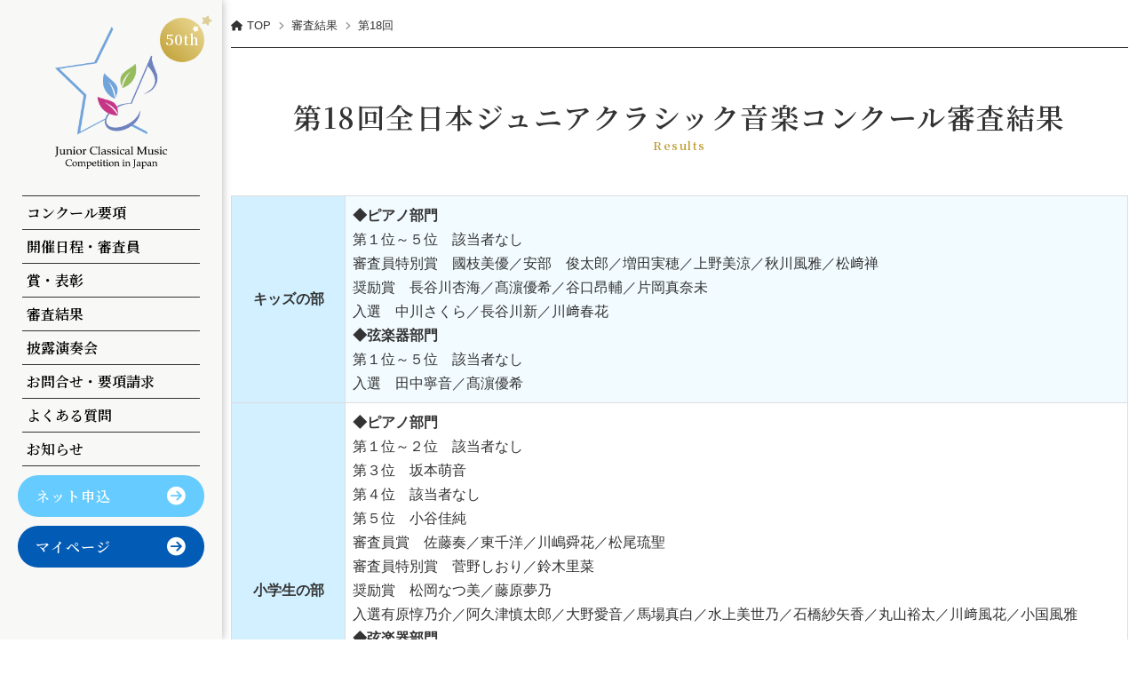

--- FILE ---
content_type: text/html
request_url: https://www.tiaa-jp.com/jcmcj/result/18th.html
body_size: 5512
content:
<!doctype html>
<html lang="ja"><!-- InstanceBegin template="/Templates/jcmcj_tem.dwt" codeOutsideHTMLIsLocked="false" -->
	<!-- InstanceBeginEditable name="hog" -->
<head>
<!-- InstanceEndEditable -->
	<!-- Global site tag (gtag.js) - Google Analytics -->
	<script async src="https://www.googletagmanager.com/gtag/js?id=UA-96334605-1"></script>
	<script>
		window.dataLayer = window.dataLayer || [];
		function gtag(){dataLayer.push(arguments);}
		gtag('js', new Date());
		
		gtag('config', 'UA-96334605-1');
		gtag('config', 'AW-17530705311');
	</script>
	<meta charset="utf-8">
	<!-- InstanceBeginEditable name="doctitle" -->
<title>第18回審査結果｜全日本ジュニアクラシック音楽コンクール Junior Classical Music Competition in Japan</title>
<!-- InstanceEndEditable -->
	
	<!-- InstanceBeginEditable name="head" -->
<meta name="description" content="第18回全日本ジュニアクラシック音楽コンクール審査結果">
<meta name="keywords" content="全日本ジュニアクラシック音楽コンクール,審査結果,第18回">
<!-- InstanceEndEditable -->

	<meta name="viewport" content="width=device-width,initial-scale=1.0">
	<meta name="copyright" content="Copyright:Tokyo International Association of Artists">
	<meta name="format-detection" content="telephone=no">
	<link rel="stylesheet" href="https://fonts.googleapis.com/css?family=Noto+Serif+JP:600&display=swap">
	<link rel="icon" href="https://www.tiaa-jp.com/images/favicon.ico">
	<link rel="apple-touch-icon" href="https://www.tiaa-jp.com/images/apple-touch-icon.png">
	<link rel="stylesheet" href="../../css/reset.css" media="screen, print">
	<link rel="stylesheet" href="../../css/jcmcj2019.css?2025929" media="screen, print">
	<link rel="stylesheet" href="https://cdnjs.cloudflare.com/ajax/libs/font-awesome/6.7.2/css/all.min.css" media="screen, print">
	<script src="../../js/jquery-1.11.1.min.js"></script>
	<script src="../../js/comp.js"></script>
	<!-- InstanceBeginEditable name="sc" -->
<!-- InstanceEndEditable -->
</head>

<body>
<div id="wrapper">
	<div id="side_con">
		<a href="../../jcmcj/"><h1>全日本ジュニアクラシック音楽コンクール</h1></a>
		<div class="num_box">50th</div>
		<nav>
			<ul>
			<li><a href="../about/">コンクール要項</a>
				<div class="drop">
					<ul>
						<li><a href="../about/">コンクールについて</a></li>
						<li><a href="../category/">部・部門</a></li>
						<li><a href="../repertoire/">演奏曲</a></li>
						<li><a href="../regulation/">審査方法</a></li>
						<li><a href="../application/">申込方法・参加料</a></li>
						<li><a href="../notes/">注意事項</a></li>
						<li><a href="../change/">曲目変更</a></li>
					</ul>
				</div>
			</li>
			<li><a href="../schedule/">開催日程・審査員</a>
				<div class="drop">
					<ul>
						<li><a href="../schedule/">予選</a></li>
						<li><a href="../schedule/semifinal.html">本選</a></li>
						<li><a href="../schedule/final.html">全国大会</a></li>
					</ul>
				</div>
			</li>
	
			<li><a href="../prize/">賞・表彰</a></li>
			<li><a href="../result/">審査結果</a>
				<div class="drop">
					<ul>
						<li><a href="49/">第49回</a></li>
						<li><a href="48/">第48回</a></li>
						<li><a href="../result/">一覧</a></li>
					</ul>
				</div>
			</li>
			<li><a href="../concert/">披露演奏会</a>
				<div class="drop">
					<ul>
						<li><a href="../concert/48/">第48回</a></li>
						<li><a href="../concert/47/">第47回</a></li>
						<li><a href="../concert/">一覧</a></li>
					</ul>
				</div>
			</li>
			<li><a href="../inquiry/">お問合せ・要項請求</a></li>
			<li><a href="../faq/">よくある質問</a></li>
			<li><a href="../news/">お知らせ</a></li>
			</ul>
		</nav>
		<a class="btn" href="../application/#entry">ネット申込</a>
		<a class="btn mp_btn" href="https://event.tiaa-jp.com/" target="_blank">マイページ</a>
	</div>
	

	<div id="main_con">
		<header id="sp_top">
			<div class="inner cf">
				<a href="../../jcmcj/"><h1>第50回<br>全日本ジュニアクラシック<br>音楽コンクール</h1></a>
				<a href="" id="panel-btn"><span id="panel-btn-icon"></span></a>
			</div>
			<nav>
				<ul>
					<li><a href="../about/">コンクールについて</a></li><li><a href="../category/">部・部門</a></li>
					<li><a href="../repertoire/">演奏曲</a></li><li><a href="../regulation/">審査方法</a></li>
					<li><a href="../application/">申込方法・参加料</a></li><li><a href="../notes/">注意事項</a></li>
					<li><a href="../change/">曲目変更</a></li><li><a href="../schedule/">予選日程審査員</a></li>
					<li><a href="../schedule/semifinal.html">本選日程審査員</a></li><li><a href="../schedule/final.html">全国大会日程審査員</a></li>
					<li><a href="../prize/">賞・表彰</a></li><li><a href="../result/">審査結果</a></li>
					<li><a href="../concert/">披露演奏会</a></li><li><a href="../news/">お知らせ</a></li>
					<li><a href="../inquiry/">お問合せ・要項請求</a></li><li><a href="../faq/">よくある質問</a></li>
				</ul>
				<div>
				<a class="btn" href="../application/#entry">ネット申込</a>
				<a class="btn mp_btn" href="https://event.tiaa-jp.com/" target="_blank">マイページ</a>
				</div>
			</nav>
		</header>


<!-- InstanceBeginEditable name="contents" -->
		<div class="inner">
			<nav class="pan">
				<ul class="cf">
					<li><a href="../">TOP</a></li>
					<li><a href="./">審査結果</a></li>
					<li>第18回</li>
				</ul>
			</nav>
			<article>
				<h2 class="mb20">第18回全日本ジュニアクラシック音楽コンクール審査結果<span>Results</span></h2>

				<table class="table2">
					<tr>
						<th>キッズの部</th>
						<td><strong>◆ピアノ部門</strong><br>
							第１位～５位　該当者なし<br>
							審査員特別賞　國枝美優／安部　俊太郎／増田実穂／上野美涼／秋川風雅／松﨑禅<br>
							奨励賞　長谷川杏海／髙濵優希／谷口昂輔／片岡真奈未<br>
							入選　中川さくら／長谷川新／川﨑春花<br>
							<strong>◆弦楽器部門</strong><br>
							第１位～５位　該当者なし<br>
							入選　田中寧音／髙濵優希</td>
					</tr>
					<tr>
						<th>小学生の部</th>
						<td><strong>◆ピアノ部門</strong><br>
							第１位～２位　該当者なし<br>
							第３位　坂本萌音<br>
							第４位　該当者なし<br>
							第５位　小谷佳純<br>
							審査員賞　佐藤奏／東千洋／川嶋舜花／松尾琉聖<br>
							審査員特別賞　菅野しおり／鈴木里菜<br>
							奨励賞　松岡なつ美／藤原夢乃<br>
							入選有原惇乃介／阿久津慎太郎／大野愛音／馬場真白／水上美世乃／石橋紗矢香／丸山裕太／川﨑風花／小国風雅<br>
							<strong>◆弦楽器部門</strong><br>
							第１位～３位　該当者なし<br>
							第４位　外村理紗<br>
							第５位　該当者なし<br>
							奨励賞　岩下響子／清水咲<br>
							入選　髙梨玲／吉田陽美子</td>
					</tr>
					<tr>
						<th>小学生高学年の部</th>
						<td><strong>◆ピアノ部門</strong><br>
							第１位　該当者なし<br>
							第２位　山平名那子<br>
							第３位　菅野優太<br>
							第４位　高野凛<br>
							第５位　和田太郎<br>
							審査員賞　加藤あやか／田中愛梨／安部健太／米澤ひかり／松田彩香<br>
							審査員特別賞　高橋奏楽／中嶋夕佳／目黒風花／鈴木花菜／水巻里菜／奥村蒼／梅山愛理／倉橋千遥／橋本璃々花／松尾優那／國立武裕<br>
							奨励賞　都築杏／岡田七海／松井亜優<br>
							入選　成田未侑／西田愛海／華東英莉／関恵太郎／山崎優／渡邊未久／永井杏奈<br>
							<strong>◆弦楽器部門</strong><br>
							第１位　該当者なし<br>
							第２位　岩本莉奈<br>
							第３位～４位　該当者なし<br>
							第５位　山口真由子<br>
							審査員賞　田口夕莉<br>
							審査員特別賞　岩本真輝／石渡彩馨<br>
							奨励賞　野口わかな／篠崎爽太郎<br>
							入選　小林来未／四家絵捺<br>
							<strong>◆木管楽器部門</strong><br>
							第１位～４位　該当者なし<br>
							第５位　磯村尚<br>
							<strong>◆金管楽器部門</strong><br>
							第１位～５位　該当者なし<br>
							入選　鈴木風雅</td>
					</tr>
					<tr>
						<th>中学生の部</th>
						<td><strong>◆ピアノ部門</strong><br>
							第１位　該当者なし<br>
							第２位　恒本芳樹<br>
							第３位　西村沙耶<br>
							第４位　石川愛<br>
							第５位　小川あみ<br>
							第５位　佐原光<br>
							審査員賞　宮本樹里／藤丸夏帆／髙木奏／赤澤有衣<br>
							審査員特別賞　藤田紗季／大桃花月<br>
							奨励賞　渡辺大智／小澤希<br>
							入選　新井菜津美／小国奏音／近藤志保<br>
							<strong>◆弦楽器部門</strong><br>
							第１位～５位　該当者なし<br>
							審査員賞　古田泰一／安保有乃／古賀祐海<br>
							審査員特別賞　渡邉拓真／有重満里奈／有冨萌々子<br>
							奨励賞　下山夏実<br>
							<strong>◆木管楽器部門</strong><br>
							第１位～５位　該当者なし<br>
							審査員特別賞　橋口夏鈴<br>
							奨励賞　山澤諒一<br>
							入選　小林華子／（まつ）冨彩香／米永真彩<br>
							<strong>◆金管楽器部門</strong><br>
							第１位～５位　該当者なし<br>
							奨励賞　渡邉美優<br>
							入選　須藤亮典<br>
							<strong>◆声楽部門</strong><br>
							第１位～５位　該当者なし <br>
							審査員賞　佐藤杏菜／岡田美優<br>
							審査員特別賞　澁谷陽香／横井一哉<br>
							入選　加茂遥南</td>
					</tr>
					<tr>
						<th>高校生の部</th>
						<td><strong>◆ピアノ部門</strong><br>
							第１位～５位　該当者なし<br>
							審査員賞　石倉江里子<br>
							審査員特別賞　大久保沙織<br>
							奨励賞　前田裕佳／大田美有／櫻井友理子／山口萌絵／篠田真由子<br>
							入選　柳本悠里<br>
							<strong>◆弦楽器部門</strong><br>
							第１位～５位　該当者なし<br>
							奨励賞　竹重夏野<br>
							入選　黒沢周子／向吉彩華<br>
							<strong>◆金管楽器部</strong><br>
							第１位～５位　該当者なし<br>
							審査員特別賞　能瀬愛加<br>
							奨励賞　横山知美／藤村將司／青木裕汰<br>
							入選　堀江真太朗<br>
							<strong>◆木管楽器部門</strong><br>
							第１位～５位　該当者なし<br>
							審査員特別賞　増田亜美／米窪怜<br>
							奨励賞　渡部朝美／大上栞里／服部洋樹<br>
							入選　佐藤照皇／山口航大／米永聖菜／楠生唯／高野絵美子<br>
							<strong>◆声楽部門</strong><br>
							第１位～５位　該当者なし<br>
							審査員特別賞　奥村瑠璃／渡瀬美葉／笹原千幸／高井理恵<br>
							奨励賞　長谷川祐里／鴨川和泉</td>
					</tr>
					<tr>
						<th>大学生の部</th>
						<td><strong>◆ピアノ部門</strong><br>
							第１位～５位　該当者なし<br>
							審査員賞　巽麻梨子／井上亜依子／金岡宏美<br>
							審査員特別賞　小林麗<br>
							奨励賞　布川洋輔<br>
							入選　出嶋早紀／竹内瑠依／大下あづさ<br>
							<strong>◆弦楽器部門</strong><br>
							第１位～４位　該当者なし<br>
							第５位　場野まりな<br>
							入選　大辻ひろの<br>
							<strong>◆木管楽器部門</strong><br>
							第１位～５位　該当者なし<br>
							審査員賞　山下美緒<br>
							審査員特別賞　瓜生すみれ<br>
							奨励賞　金子咲良<br>
							<strong>◆金管楽器部門</strong><br>
							第１位～５位　該当者なし<br>
							審査員賞　井上巧／森田千穂<br>
							奨励賞　梶川絢未<br>
							<strong>◆声楽部門</strong><br>
							第１位～５位　該当者なし<br>
							奨励賞　田代直子／細谷由香／近藤明美／岡村彩加<br>
							入選　鈴木卓人／蔭山卓司</td>
					</tr>
					<tr>
						<th>大学院研究生の部</th>
						<td><strong>◆ピアノ部門<br>
							</strong>第１位～３位　該当者なし<br>
							第４位　大下枝里子<br>
							第５位　該当者なし<br>
							入選　季明知<strong><br>
							◆声楽部門</strong><br>
							第１位～４位　該当者なし<br>
							第５位　阿部祥子<br>
							審査員賞　樋口真衣子<br>
							入選　尾崎あずさ</td>
					</tr>
					<tr>
						<th>作曲部門 </th>
						<td><strong>◆小学生の部</strong><br>
							第１位　西山響貴（ソロ）<br>
							第５位　松澤光輝（ソロ）<br>
							審査員特別賞　佐藤優奈（ソロ）<br>
							奨励賞　笠木颯太（ソロ）<br>
							<strong>◆小学生高学年の部</strong><br>
							入選　松澤ひかる（ソロ）<br>
							<strong>◆高校生の部</strong><br>
							奨励賞　小野江良太（室内楽）<br>
							<strong>◆大学生の部</strong><br>
							入選　白岩優拓（ソロ）<br>
							<strong>◆大学院・研究科の部</strong><br>
							第５位　村田剛盛（室内楽）</td>
					</tr>
				</table>
				
			</article>
		</div>
		<!-- InstanceEndEditable -->
	<div class="AdSense">
		<div class="inner">
			<ul class="column2 cf">
				<li>
					<script async src="https://pagead2.googlesyndication.com/pagead/js/adsbygoogle.js"></script>
					<!-- tiaa-3 -->
					<ins class="adsbygoogle"
						 style="display:block"
						 data-ad-client="ca-pub-8988658393368969"
						 data-ad-slot="4450400186"
						 data-ad-format="horizontal"
						 data-full-width-responsive="true"></ins>
					<script>
						 (adsbygoogle = window.adsbygoogle || []).push({});
					</script>
				</li>
				<li>
					<script async src="https://pagead2.googlesyndication.com/pagead/js/adsbygoogle.js"></script>
					<!-- tiaa-4 -->
					<ins class="adsbygoogle"
						 style="display:block"
						 data-ad-client="ca-pub-8988658393368969"
						 data-ad-slot="2994397020"
						 data-ad-format="horizontal"
						 data-full-width-responsive="true"></ins>
					<script>
						 (adsbygoogle = window.adsbygoogle || []).push({});
					</script>
				</li>
			</ul>
		</div>
	</div>
</div><!--main_con-->

<footer id="footer">
	<div class="inner">
		<div class="footer_logo">
			<a href="../../"><img src="../../images/logo_white.png" alt="一般社団法人東京国際芸術協会"></a>
		</div>
	
		<nav>
			<ul>
				<li><a href="../../concours">コンクール・オーディション</a></li>
				<li><a href="../../masterclass">マスタークラス</a></li>
				<li><a href="../../concert">コンサート</a></li>
				<li><a href="../../support">演奏会開催支援</a></li>
				<li><a href="../../cd_score">CD・楽譜制作</a></li>
				<li><a href="../../store/">TIAA STORE</a></li>
				<li><a href="../../member">会員</a></li>
			</ul>
			<ul>
				<li><a href="../../aboutus">協会について</a></li>
				<li><a href="../../inquiry">お問合せ</a></li>
				<li><a href="../../request">資料請求</a></li>
				<li><a href="../../faq">よくある質問</a></li>
			</ul>
			<ul>
				<li><a href="../../careers">採用情報</a></li>
				<li><a href="../../terms">サイトご利用にあたって</a></li>
				<li><a href="../../privacy">プライバシーポリシー</a></li>
				<li><a href="../../tradelaw">特商法に基づく表記</a></li>
				<li><a href="../../sitemap">サイトマップ</a></li>
			</ul>
		</nav>
		<a href="https://event.tiaa-jp.com/" target="_blank"><img src="../../images/mp_btn.png" alt="イベント申込マイページ" class="hov"></a>
		<a href="https://www.tiaa-jp.com/blog/" target="_blank"><img src="../../images/blog_btn_white.png" alt="TIAABlog" class="hov"></a>
		<a href="https://www.youtube.com/user/TiaaJP" target="_blank"><img src="../../images/yt_btn.png" alt="YouTube" class="hov"></a>
		<a href="https://twitter.com/TiaaJP" target="_blank"><img src="../../images/tw_btn.png" alt="Twitter" class="hov"></a>
	
	</div>
	<div class="copyright">
		<div class="inner">
			&copy; 1991-<script>document.write(new Date().getFullYear())</script> TIAA. All Rights Reserved.
		</div>
	</div>
</footer>



</div>
<!-- InstanceBeginEditable name="fsc" --> <!-- InstanceEndEditable -->
</body>
<!-- InstanceEnd --></html>

--- FILE ---
content_type: text/html; charset=utf-8
request_url: https://www.google.com/recaptcha/api2/aframe
body_size: 137
content:
<!DOCTYPE HTML><html><head><meta http-equiv="content-type" content="text/html; charset=UTF-8"></head><body><script nonce="XL74oL-Jw88yQXIoklSO5w">/** Anti-fraud and anti-abuse applications only. See google.com/recaptcha */ try{var clients={'sodar':'https://pagead2.googlesyndication.com/pagead/sodar?'};window.addEventListener("message",function(a){try{if(a.source===window.parent){var b=JSON.parse(a.data);var c=clients[b['id']];if(c){var d=document.createElement('img');d.src=c+b['params']+'&rc='+(localStorage.getItem("rc::a")?sessionStorage.getItem("rc::b"):"");window.document.body.appendChild(d);sessionStorage.setItem("rc::e",parseInt(sessionStorage.getItem("rc::e")||0)+1);localStorage.setItem("rc::h",'1769910713037');}}}catch(b){}});window.parent.postMessage("_grecaptcha_ready", "*");}catch(b){}</script></body></html>

--- FILE ---
content_type: text/css
request_url: https://www.tiaa-jp.com/css/jcmcj2019.css?2025929
body_size: 8326
content:
@charset "utf-8";

body {
	font-family: "Noto Sans JP", YuGothic, "游ゴシック", "Hiragino Kaku Gothic ProN", "Hiragino Sans", sans-serif;
	color: #333;
	font-size: 100%;
	line-height: 1.7;
	background-color: #fff;
	font-weight: 400;
}

a, a:link, a:visited, a:focus { color: #333;}
a:active, a:hover { color: #529FE4;}

#side_con {
	width: 250px;
	height: 100%;
	min-height: 100%;
	position: fixed;
	left: 0;
	top: 0;
	background: #f8f8f7;
	padding: 30px 0;
	z-index: 99999 !important;
	font-family : 'Noto Serif JP', serif;
	box-shadow: 0px 0px 10px 0px rgba(0,0,0,0.3);
}

#side_con h1 {
	background: url(../jcmcj/images/logo.png) no-repeat center center;
	background-size: 160px;
	height: 160px;
	width: 250px;
	margin-bottom: 30px;
	text-indent: 100%;
	white-space: nowrap;
	overflow: hidden;
	position: relative;
	transition: all 0.2s ease-out;
}

#side_con h1:hover {
	filter: drop-shadow(3px 3px 3px rgba(160, 160, 160, 0.8));
}

.num_box {
	border-radius: 50%;
	height: 50px;
	width: 50px;
	background: /*#be9d31*/linear-gradient(45deg, #be9d31, #eddc9a);/*0回用*/
	color: #fff;
	font-size: 1em;
	text-align: center;
	line-height: 50px;
	position: absolute;
	top: 20px;
	right: 20px;
}

/*50回専用*/
.num_box::after {
	font-family: FontAwesome;
	font-size: 11px;
	content: '\f005';
	position: absolute;
	right: -9px;
	top:-22px;
	transition: all 0.2s ease-out;
	color: #dcce97;
	transform: rotate(90deg);
}

.num_box::before {
	font-family: FontAwesome;
	font-size: 7px;
	content: '\f005';
	position: absolute;
	right: 6px;
	top:-12px;
	transition: all 0.2s ease-out;
	color: #fff;
	transform: rotate(50deg);
}

#side_con nav > ul > li::before,
#side_con nav > ul::after {
	content: "";
	display: block;
	height: 1px;
	width: calc( 100% - 50px );
	background: #333;
	margin: 0 auto;
}

#side_con nav ul li a {
	display: block;
	padding: 10px 30px;
	color: #000;
	text-decoration: none;
	transition: all 0.2s ease-out;
}
a.kasen {
	text-decoration: underline 1px;
	text-underline-offset: 5px;
	text-decoration-color: #529FE4;
}

#side_con .btn {
	margin: 20px;
}

@media screen and (max-height: 800px){
	#side_con nav ul li a {
		padding: 5px 30px;
	}
	#side_con .btn {
		margin: 10px 20px;
	}
}
#side_con nav ul li a:hover {
	background: rgba(102,204,255,0.9);
	color: #fff;
}

#side_con nav ul li .drop {
	width: auto;
	min-width: 250px;
	height: 0;
	background: rgba(102,204,255,0);
	position: absolute;
	top: 0px;
	bottom: 0;
	left: 100%;
	z-index: 999 !important;
	padding: 0;
	overflow: hidden;
	transition: all 0.2s ease-out;
}
#side_con nav ul li:hover .drop {
	height: 100vh;
	background: rgba(102,204,255,0.9);
}
#side_con nav ul li .drop ul {
	margin-top: 230px;
}
#side_con nav ul li .drop ul li {
	padding: 0;
	margin: 8px 10px;
}
#side_con nav ul li .drop ul li a {
	display: block;
	padding: 0px 40px;
	color: #fff;
	position: relative;
}
#side_con nav ul li .drop ul li a::before {
	font-family: FontAwesome;
	content: '\f0a9';
	position: absolute;
	top: 1px;
	left: 10px;
	transition: all 0.2s ease-out;
}

#side_con nav ul li .drop ul li a:hover {
	color: #c3e678;
	background: none;
}

#side_con nav ul li .drop ul li a:hover::before {
	left: 15px;
}

#side_con nav > ul > li:nth-of-type(3), #side_con nav > ul > li:nth-of-type(n+6) {
	position: relative;
}

#side_con nav > ul > li:nth-of-type(3)::after, #side_con nav > ul > li:nth-of-type(n+6)::after {
	font-family: FontAwesome;
	content: '\f105';
	color: #fff;
	opacity: 0;
	position: absolute;
	top:11px;
	right: 35px;
	transition: all 0.2s;
}
#side_con nav > ul > li:nth-of-type(3):hover::after, #side_con nav > ul > li:nth-of-type(n+6):hover::after {
	opacity: 1;
	right: 25px;
}

.new::before{
	/*content: '・';
	color: red;
	font-size: 1.5em;
	line-height: 30%;
	margin-left: -5px;
	vertical-align: super;*/
	display: inline-block;
	content: "";
	width: 5px;
	height: 5px;
	vertical-align: top;
	border-radius: 50%;
	background-color: red;
}

.btn {
	margin: 0 auto 18px;
	display: block;
	padding: 10px 20px;
	background: #66ccff;
	border-radius: 40px;
	color: #fff !important;
	font-family : 'Noto Serif JP', serif;
	letter-spacing: 1px;
	transition: all 0.2s ease-out;
	font-weight: bold;
	position: relative;
}
.btn::after {
	font-family: FontAwesome;
	font-size: 1.3em;
	font-weight: normal;
	line-height: 1.3;
	content: '\f0a9';
	position: absolute;
	right: 20px;
	transition: all 0.2s ease-out;
}

.btn:hover {
	background:#c3e678;
}

.mp_btn {
	background: #025bb4;
	margin-bottom: 0;
}


.btn:hover::after {
	right: 15px;
}

.btn_sq {
	margin: 0 auto;
	display: block;
	padding: 50px 20px;
	font-family : 'Noto Serif JP', serif;
	letter-spacing: 1px;
	transition: all 0.2s ease-out;
	font-weight: bold;
	color: #333 !important;
	position: relative;
	text-align:center;
	border: 1px solid #333;
}
.btn_sq::after {
	font-family: FontAwesome;
	content: '\f0a9';
	position: absolute;
	font-size: 17px;
	font-weight: normal;
	top:40%;
	right: 15px;
	transition: all 0.2s ease-out;
}

.btn_sq:hover {
	background:#333;
	color: #fff !important;
	letter-spacing: 5px;
}

.btn_sq:hover::after {
	right: 10px;
}

.btn_dis {
	background: #eee;
	pointer-events: none;
	color: #ccc !important;
}


#main_con, #footer {
	width: calc( 100% - 250px );
	position: relative;
	left: 250px;
	top: 0;
}

#sp_top {
	display: none;
}

.inner {
	margin:0 auto;
	max-width: 1160px;
	padding: 0 10px;
}

.img-center {
    display: block;
    margin: 0 auto;
	padding-top: 40px;
    max-width: 100%;
    height: auto;
}

.img-left {
	float:left;
	display: block;
	margin:0 20px 20px 0;
	max-width: 100%;
	height: auto;
}

.bana .img-center {
	padding: 30px 0 0;
}

.topic-ba {
	display: block;
	width: 140px;
	height: 140px;
	position: fixed;
	bottom: 20px;
	left: 270px;
	z-index: 1;
}

.topic-ba-in {
    position: absolute;
    top: 0;
    left: 0;
    width: 100%;
    height: 100%;
    background: url("../jcmcj/images/topic-ba-text.png");
    background-size: 100%;
    transition: .25s;
    z-index: 3;
}

.topic-ba:hover .topic-ba-in {
    transform: scale(1.075);
}

.topic-ba-in::after {
	content: "";
    position: absolute;
    top: 0;
    left: 0;
    width: 100%;
    height: 100%;
    background: url("../jcmcj/images/topic-ba-bg.png");
    background-size: 100%;
    animation: 10s linear infinite rotation1;
    z-index: 2;
}
@keyframes rotation1 {
	0% {transform: rotate(0);}
	100% {transform: rotate(360deg);}
}

#main_con h2 {
	font-family : 'Noto Serif JP', serif;
	font-size: 2em;
	text-align: center;
	font-weight: bold;
	padding: 30px 0;
	margin: 0;
	letter-spacing: 1.5px;
}
#main_con h2 span {
	display: block;
	font-size: 0.4em;
	line-height: 1;
	color: #be9d31;
	font-weight: normal;
}

h3 {
	font-family : 'Noto Serif JP', serif;
	font-size: 1.6em;
	font-weight: bold;
	padding: 30px 0;
	margin: 0;
	letter-spacing: 1.5px;
}

h3::before {
	font-family: FontAwesome;
	content: '\f068';
	color: #66ccff;
	margin-right: 10px;
}

h4 {
	font-family : 'Noto Serif JP', serif;
	font-size: 1.2em;
	font-weight: bold;
	padding: 15px 0;
	margin: 0;
	letter-spacing: 1.5px;
}

h4::before {
	font-family: FontAwesome;
	content: '\f068';
	color: #66ccff;
	margin-right: 10px;
}

h4.trophy::before {
	content: '\f091';
	color: #be9d31;
	font-size: 1.3em;
}

#main_con p {
	margin-bottom: 15px;
}

/*#main_con ol li strong {
	color: #F00;
}*/

/*ニュースボックス*/
dl.news {
	background: #f8f8f7;
	padding: 35px;
	display: flex;
    flex-wrap: wrap;
}

dl.news dt, dl.news dd {
    padding: 15px 0 13px;
    float: left;
	border-top: 1px solid #999;
}
dl.news dt:last-of-type, dl.news dd:last-of-type {
	border-bottom: 1px solid #999;
}

dl.news dt {
    width: 20%;
	clear:left;
}
dl.news dd {
    width: 80%;
}
dl.news dd p {
    margin-bottom: 10px !important;		
}

dl.news dd p:nth-of-type(1) {
	font-weight: bold;
}
dl.news dd p:last-of-type {
	margin-bottom: 0 !important;
}

/*お知らせ固定*/

.pin::after {
	margin-left: 8px;
	font-family: FontAwesome;
	font-size: 1em;
	content: '\f08d';
	color: #E58586;
	transform: rotate(50deg);
	position: absolute;
}
/*スケジュールボックス*/

dl.sch {
	border-bottom: 1px solid #ccc;
	background: #E4F1E4;
}

#semifinal dl.sch {
	background: #F7E6E3;
}

#final dl.sch {
	background: #EFE5FD;
}

dl.sch dt {
	padding: 15px 0;
    float: left;
	border-top: 1px solid #ccc;
    width: 15%;
	clear:left;
	text-align: center;
	font-family : 'Noto Serif JP', serif;
	font-size: 1.3em;
	font-weight: bold;
}

dl.sch dd {
    width: 85%;
	padding: 15px 0 14px 30px;
    float: left;
	border-top: 1px solid #ccc;
	background: #fff;
}

dl.sch dd p {
	margin: 0 !important;
}

dl.sch dd p:nth-of-type(1) {
	font-family : 'Noto Serif JP', serif;
	font-size: 1.3em;
	font-weight: bold;
	line-height: 1;
	padding-bottom: 15px;
}

dl.sch dd p:nth-of-type(1) span {
	padding-right: 15px;
}

dl.sch dd p:nth-of-type(1) span:nth-of-type(2) {
	font-size: 1.7em;
	font-weight: 900;
	letter-spacing: 0.2rem;
}

dl.sch dd p:nth-of-type(2) {
	font-size: 1.1em;
	font-weight: normal;
}

dl.sch dd p:nth-of-type(3) {
	font-size: 1.2em;
	font-weight: bold;
	display: inline-block;
	padding-right: 10px;
}

dl.sch dd p:nth-of-type(4) {
	display: inline-block;
}

dl.sch dd p:nth-of-type(4) a {
	text-decoration:underline;
}

dl.sch dd p:nth-of-type(4)::before {
	font-family: FontAwesome;
	content: '\f3c5';
	color: #ccc;
	margin-right: 5px;
}


dl.sch dd p:nth-of-type(5) {
	padding: 7px 0 0;
}
dl.sch dd p:nth-of-type(5)::before, p.comp::before {
	content: '締切';
	padding: 0 15px;
	border: 1px solid #d40000;
	color: #d40000;
	font-size: 0.8em;
	margin-right: 10px;
	position: relative;
	top: -2px;
}

dl.sch dd p:nth-of-type(5)::after, p.comp::after {
	content: '■審査員（敬称略・五十音順）';
	display: block;
	margin-top: 5px;
	font-size: 0.9em;
}

p.comp::after {
	content: '■譜面審査審査員（敬称略・五十音順）';
	display: block;
	margin-top: 5px;
	font-size: 0.9em;
}

p.comp {
	margin-bottom: 5px !important;
}

/*未使用*/
p[class^="c_"]::before {
	display: block;
	font-size: 0.9em;
	text-align: center;
	margin: 5px 0 8px;
	border-radius: 15px;
	padding-top: 1px;
	background: #E3D195;
}
.c_p::before {
	content: 'ピアノ部門';
	width: 100px;
}
.c_g::before {
	content: '弦楽器部門';
	width: 100px;
}
.c_k::before {
	content: '管楽器部門';
	width: 100px;
}
.c_s::before {
	content: '声楽部門';
	width: 90px;
}

.c_sgk::before {
	content: '声楽・弦楽器・管楽器部門';
	width: 210px;
}

.c_ps::before {
	content: 'ピアノ・声楽部門';
	width: 150px;
}

.c_gk::before {
	content: '弦楽器・管楽器部門';
	width: 170px;
}
dl.sch dd p:nth-of-type(6) strong {
	display: inline-block;
	font-size: 0.9em;
	text-align: center;
	margin: 5px 0 8px;
	border-radius: 15px;
	padding: 1px 13px 0px;
	background: #E3D195;
	font-weight: normal;
	margin-right: 10px;
}

.sch .chui {
	display: inline-block;
	font-size: 0.9em;
	margin-top: 5px;
	padding: 1px 13px;
	background: #E8FF85;
}

/*全国*/

dl.sch_f {
	border-bottom: 1px solid #ccc;
	background: #EFE5FD;
}

dl.sch_f dt {
	padding: 15px;
    float: left;
	border-top: 1px solid #ccc;
    width: 30%;
	clear:left;
	text-align: center;
	font-family : 'Noto Serif JP', serif;
	font-size: 1.3em;
	font-weight: bold;
}

dl.sch_f dd {
    width: 70%;
	padding: 15px 0 14px 30px;
    float: left;
	border-top: 1px solid #ccc;
	background: #fff;
}

dl.sch_f dd p {
	margin-bottom: 5px !important;
}

dl.sch_f dd p:nth-of-type(1) {
	font-size: 1.3em;
	font-weight: bold;
}

dl.sch_f dd p:nth-of-type(2)::after {
	content: '■審査員（敬称略・五十音順）';
	display: block;
	font-size: 0.9em;
}
dl.sch_f dd p strong {
	font-size: 1.1em;
	letter-spacing: 1.5px;
}

dl.sch_f dd p strong::before {
	font-family: FontAwesome;
	content: '\f068';
	color: #66ccff;
	margin-right: 10px;
}

/*よくある質問用*/
dl.faq dt {
	font-weight: bold;
	padding: 0 0 15px 35px;
	position: relative;
}

dl.faq dd {
	padding: 0 0 35px 35px;
	position: relative;
}

dl.faq dt::before, dl.faq dd::before {
    font-family: FontAwesome;
	font-size: 1.5em;
	line-height: 1.5;
	position: absolute;
	top:-5px;
	left: 0;
}

dl.faq dt::before {
	content: '\f059';
	color: #ff6464;
}

dl.faq dd::before {
	content: '\f058';
	color: #c3e678;
}

.u_l {
	border-bottom: solid 1px #2E7BC0;
	transition: 0.2s all;
	color: #2E7BC0 !important;
}
.u_l:hover {
	color: #529FE4 !important;
	border-bottom: solid 1px #529FE4;
}
a.tel {
	color: #333;
}
.tel::before {
	font-family: FontAwesome;
	content: '\f095';
	margin-right: 10px;
}
.tel::after {
	content: none;
}

.imp::before {
	content: '重要';
	padding: 1px 10px;
	background: #d40000;
	color: #fff;
	font-size: 0.8em;
	margin-right: 10px;
	position: relative;
	top: -2px;
}

.res::before {
	content: '結果';
	padding: 1px 10px;
	background: #66cc66;
	color: #fff;
	font-size: 0.8em;
	margin-right: 10px;
	position: relative;
	top: -2px;
}

.txt_red {
	color: #d40000;
}
.pdf::before {
	font-family: FontAwesome;
	font-weight: normal;
	content: '\f1c1';
	color: #d40000;
	margin-right: 10px;
}

.pdf_af::after {
	font-family: FontAwesome;
	font-weight: normal;
	content: '\f1c1';
	color: #d40000;
	margin-left: 10px;
}

.word::before {
	font-family: FontAwesome;
	font-weight: normal;
	content: '\f1c2';
	color: #104698;
	margin-right: 10px;
}
.external::after {
	font-family: FontAwesome;
	font-weight: normal;
	content: '\f24d';
	color: #2E7BC0;
	margin-left: 3px;
}

.notice {
	border: 5px solid #e2afb1;
	padding: 20px;
	margin-bottom: 40px;
}

.notice h4 {
	text-align: center;
	margin-top: 0;
}

.notice h4::after {
	font-family: FontAwesome;
	content: '\f068';
	color: #66ccff;
	margin-left: 10px;
}

ol {
	counter-reset: item;
	list-style-type: none;
}

ol li {
	text-indent: -1.5em;
	padding-left: 1.5em;
	margin-bottom: 5px;
}
ol li::before {
	counter-increment: item;
	content: counter(item)'.';
	font-family: 'Noto Serif JP', serif;
	color: #be9d31;
	margin-right: 0.5em;
}
ol.cha {
	background: #f8f8f7;
	padding: 35px;
}
/*優秀指導者賞登録*/
.blo {
	background: #f8f8f7;
	padding: 20px;
}

/*パンくず*/
nav.pan {
	padding: 20px 0 16px;
	margin: 0 0 20px;
	border-bottom: 1px solid #333;
}

nav.pan ul li {
	float: left;
	font-size: 0.8em;
	line-height: 1.4;
}

nav.pan ul li::after {
	font-family: FontAwesome;
	content: '\f105';
	font-size: 0.9em;
	color:#999;
	margin: 0 8px;
}

nav.pan ul li:last-child::after {
	content: none;
}

nav.pan ul li:first-child a::before {
	font-family: FontAwesome;
	content: '\f015';
	font-size: 0.9em;
	margin: 0 5px 0 0;
}
/*ページ内ナビ*/
nav.inp {
	padding: 20px 0;
	margin: 0 0 20px;
	border-bottom: 1px solid #333;
}

nav.inp ul li {
	float: left;
	margin: 0 15px 20px 0;
}

nav.inp ul li a {
	background: #eee;
	border-radius: 20px;
	padding: 7px 15px;
	transition: all 0.2s; 
}
nav.inp ul li a::after {
	font-family: FontAwesome;
	content: '\f107';
	margin-left: 8px;
}
nav.inp ul li a:hover {
	background: #c3e678;
	color: #fff;
}

/*ページ下部ナビ*/

.f-nav {
	margin: 40px 0 20px 0;
	border-top: #ccc 1px solid;
	border-bottom: #ccc 1px solid;
	padding: 40px 0 40px 0; 
}
.f-nav ul li {
	width: 49%;
	display: inline-block;
	}
.f-nav ul li:first-child {
	border-right: #ccc 1px solid;

	}
.f-nav ul li a {
	display: block;
	width: 95%;
	margin: 0 auto;
	text-align: center;
	position: relative;
	transition: all 0.2s ease-out;
	color: #bbb;
}
.f-nav ul li a:hover {
	color: #333;
}
.f-nav ul li a::before{
	position: absolute;
    top: 0;
    margin: auto;
    content: "";
    vertical-align: middle;
    width: 20px;
    height: 20px;
	transition: all 0.2s ease-out;
}

.f-nav ul li:first-child a::before{
    left: 0;
	border-top: 1px solid #ccc;
    border-right: 1px solid #ccc;
    transform: rotate(-135deg);
}

.f-nav ul li:last-child a::before{
    right: 0;
	border-top: 1px solid #ccc;
    border-right: 1px solid #ccc;
    transform: rotate(45deg);
}
.f-nav ul li:first-child a:hover::before {
    left: -5px;
	border-color: #333;	
}

.f-nav ul li:last-child a:hover::before{
    right: -5px;
	border-color: #333;
}

/*統計用*/
.pie {
	width: 80%;
	margin: 0 auto;
	padding: 20px 20px 0;
/*    background: linear-gradient(to bottom right, #eaf0f6, #d4e2f1);
    border-radius: 20px;*/
}
.pie h3 {
    padding: 30px 0 0px;
    margin-bottom: 15px;

}
.chart{
	display: block;
	width: 150px;
	height: 150px;
	margin: 12px auto 0;
	vertical-align: top;
	position: relative;
	box-sizing: border-box;
	padding-top: 25px;
	text-align: center;
	font-family: Georgia, "Times New Roman", Times, "serif";
}
.chart span{
    font-size: 3em;
    font-weight: normal;
}

.chart canvas{
    position: absolute;
    left: 0;
    top: 0;
}
/*優秀指導者賞受賞者数*/
.t-a-c{
	font-family: Georgia, "Times New Roman", Times, "serif";
	font-size: 2em;
	color: #be9d31;
}

table.table1 {
	border-collapse:collapse;
	width: 100%;
	margin-bottom: 20px;
	padding: 0;
}

table.table1 th {
	text-align: center;
	background-color: #66ccff;
	color: #fff;
	border: 1px solid #ddd;
	padding: 8px;
	vertical-align: middle;
}

table.table1 td {
	text-align: center;
	padding: 5px;
	border: 1px solid #ddd;
}
table.table1 tr:nth-child(odd) td {
	background: #f2fbff;
}



/*table.table1 tr:last-child {
	font-weight: bold; 
}*/

/*3は横スクロールなし*/
table.table2, table.table3 {
	border-collapse:collapse;
	width: 100%;
	margin-bottom: 20px;
	padding: 0;
}

table.table2 th,table.table3 th {
	text-align: center;
	background-color: #D2F0FF;
	border:1px solid #ddd;
	padding: 8px;
	vertical-align: middle;
}

table.table2 td, table.table3 td {
	padding: 8px;
	border: 1px solid #ddd;
}

table.table2 tr:nth-child(odd) td {
	background: #f2fbff;
}

table.prog td {
	text-align: center;
	padding: 5px;
	vertical-align: middle;
}

/*優秀指導者用テーブル・新審査結果*/
table.table4 {
	border-collapse:collapse;
	width: 100%;
	margin-bottom: 20px;
	padding: 0;
}

table.table4 th {
	text-align: center;
	background-color: #F0E9CE;
	border:1px solid #ddd;
	padding: 8px;
	vertical-align: middle;
	font-size: 0.9em;
}

table.table4 td {
	padding: 8px;
	border: 1px solid #ddd;
}

table.table4 tr:nth-child(odd) td {
	background: #F9F7F1;
}

table.table4 td:nth-child(3), table.table4 td:nth-child(4) {
	text-align: center;
}

ul.chui li {
	list-style: none;
	padding-left: 1.5em;
	text-indent: -1.5em;
}
ul.chui li::before {
	font-family: FontAwesome;
	content: '\f14a';
	color: #be9d31;
	margin-right: 0.5em;
}

/*審査結果*/
.result-nav .btn_sq{
	padding: 20px 20px;
}
.result-nav .btn_sq::after {
	top: 30%;
}

.result-nav .btn_sq:hover {
	background:#be9d31;
	letter-spacing: 1px;
}

.result-nav .btn_sq:hover::after {
	right: 15px;
}


/*メッセージ*/
.mess_box {
	border-radius: 20px;
	padding: 30px;
	margin: 50px 0;
	background: no-repeat url("../jcmcj/images/bg.png") #f5f2f0;
	position: relative;
}

.mess_box::before {
     content: '';
     position: absolute;
     display: block;
     z-index: 1;
     border-style: solid;
     border-color: #f5f2f0 transparent;
     border-width: 30px 30px 0 0;
     bottom: -30px;
     right: 20%;
     margin-left: -10px;
}
.mess_box h3 {
	text-align: center;
	padding-top: 0;
}
.mess_box .img-left {
	border: 5px solid #fff;
	border-radius: 5px;
}
.mess_box h3::before {
	font-family: FontAwesome;
	content: '\f068';
	color: #d40000;
	margin-right: 20px;
}
.mess_box h3::after {
	font-family: FontAwesome;
	content: '\f068';
	color: #d40000;
	margin-left: 20px;
}

.mess_box h4 span {
	font-size: 0.8em;
	font-weight: normal;
}

/*カラム*/
/*2カラム*/
ul.column2 > li {
    width: 49%;
    margin: 0 2% 40px 0;
    display: block;
	float: left;
}

ul.column2 > li:nth-child(2) {
    margin: 0 0 40px 0;
}

/*3カラム*/
ul.column3 > li {
    width: 32%;
    margin: 0 2% 20px 0;
    display: block;
	float: left;
}

ul.column3 > li:nth-child(3n) {
    margin: 0 0 20px 0;
}

/*4カラム*/
ul.column4 > li {
    width: 23.5%;
    margin: 0 2% 20px 0;
    display: block;
	float: left;
}

ul.column4 > li:nth-child(4n) {
    margin: 0 0 20px 0;
}

ul.column4 > li > a > img {
	display: block;
    margin: 0 auto;
	max-width: 95%;
}
.font-s {
	font-size: 0.8em;
}
.font16 {
	font-family : 'Noto Serif JP', serif;
	font-weight: bold;
	font-size: 1.6em;
}

.mb20 {
	margin-bottom: 20px !important;
}

.mb40 {
	margin-bottom: 40px !important;
}
.mt20 {
	margin-top: 20px !important;
}
.mt40 {
	margin-top: 40px !important;
}
/*------------------------------------------------------------
  アドセンス
------------------------------------------------------------ */
.AdSense {
	padding-top: 10px;
}

.AdSense ul li {
	padding: 10px !important;
}

.AdSense ul::before {
	content: "【広告】";
	color: #999;
	font-size: 12px;
	font-weight:normal;
	line-height: 18px;
}

/*結果ページ*/
.youtube {
	width: 60%;
	margin: 0 auto;
	text-align: center;
}

.youtube p {
	font-size: 0.8em;
}
.iframeWrap {
	margin: 0;
	position: relative;
	width: 100%;
	padding-top: 56.25%;
}

.iframeWrap iframe {
	margin: 0px auto;
	border: 5px solid #be9d31;
	border-radius: 10px;
	position: absolute;
	top: 0;
	right: 0;
	width: 100%;
	height: 100%;
}

h5 {
	font-family : 'Noto Serif JP', serif;
	font-size: 1.6em;
	font-weight: bold;
	padding: 10px 0;
	margin: 10px 0 0;
	letter-spacing: 1.5px;
	text-shadow:0 0 6px #be9d31;
	background-image: url("../jcmcj/result/images/heading.png");
	background-size: contain;
	background-repeat: no-repeat;
	background-position: center center;
}

h5 span {
	display: block;
	font-size: 0.6em;
	line-height: 1;
	font-weight: normal;
}

.swiper-pagination-bullets {
	bottom: 0px !important;
}
.swiper-container {
    padding-bottom: 20px;
}

/*youtubeリンクアイコン*/

a[href^="https://www.youtube.com/watch?v"] {
	color: #529FE4 !important;
}

.yt::after, a[href^="https://www.youtube.com/watch?v"]::after {
	content: '';
	display: inline-block;
	width: 18px;
	height: 16px;
	background-image: url("../images/yt_icon.png");
	background-size: contain;
	vertical-align: middle;
	background-repeat: no-repeat;
	margin-left: 10px;
}
a[href^="https://www.youtube.com/watch?v"]:hover {
	color: #2E7BC0 !important;
}

/*インスタリンクアイコン*/
a[href^="https://www.instagram.com"] {
	color: #529FE4 !important;
}

a[href^="https://www.instagram.com"]::after {
	font-family: FontAwesome;
	content: '\f16d';
	color: #D109DD;
	font-size: 1.4em;
	line-height: 1;
}
a[href^="https://www.instagram.com"]:hover::after {
	color: #2E7BC0 !important;
}

/*Twitterアイコン*/
a[href^="https://x.com"] {
	color: #529FE4 !important;
}

a[href^="https://x.com"]::after {
	font-family: FontAwesome;
	content: '\e61a';
	color: #000;
	font-size: 1.4em;
	line-height: 1;
}
a[href^="https://x.com"]:hover::after {
	color: #2E7BC0 !important;
}

/*入賞者一覧*/
#results h6 {
	border-bottom: 1px solid #997a58;
	color: #997a58;
	font-family : 'Noto Serif JP', serif;
	font-size: 1.3em;
	font-weight: bold;
	padding: 0 0 10px 0;
	margin: 15px 0;
	letter-spacing: 2px;
}

#results .res-p {
	padding-bottom: 30px;
	border-bottom: 1px dotted #997a58;
	margin: 30px 0;
}

/* res2は写真入り*/

.res2:before,
.res2:after {
	content:"";
	display:table;
}
 
.res2:after {
	clear:both;
}

.res1, .res2 {
	border-bottom: 1px dotted #997a58;
	margin-bottom: 30px;
}

.res2 .face {
	float: left;
	width: 120px;
}

.res2 .face img {
	display: block;
    height: auto;
    width: 100%;
	border-radius: 15px;
	border: 1px solid #997a58;
	margin-bottom: 30px;
}

div.face img[src=""] {
	display: none;
}

.res1 ul, .res2 ul {
	margin-bottom: 30px;
}

.res2 ul {
	margin-left: 140px;
}

.res1 ul li:nth-of-type(1), .res2 ul li:nth-of-type(1) {
	font-family : 'Noto Serif JP', serif;
	font-size: 1.3em;
	font-weight: bold;
	letter-spacing: 2px;
}

.res1 ul li:nth-of-type(2), .res2 ul li:nth-of-type(2) {
	font-family : 'Noto Serif JP', serif;
	letter-spacing: 2px;
	margin-bottom: 2px;
}

.res1 ul li:nth-of-type(3)::before, .res2 ul li:nth-of-type(3)::before {
	content: '楽器：';
	font-size: 0.9em;
	color: #997a58;
}

.res1 ul li:nth-of-type(4)::before, .res2 ul li:nth-of-type(4)::before {
	content: '指導者：';
	font-size: 0.9em;

	color: #997a58;
}
.res1 ul li:nth-of-type(5)::before, .res2 ul li:nth-of-type(5)::before {
	content: '全国大会曲目：';
	font-size: 0.9em;
	color: #997a58;
}

#results nav {
	padding: 20px;
	margin: 0 0 20px;
	background: #eee;
	border: 0;
}

#results nav ul li {
	float: left;
	margin: 5px;
}

#results nav ul li a {
	padding: 5px;
	transition: all 0.2s; 
	margin-right: 10px;
}
#results nav ul li a::after {
	font-family: FontAwesome;
	content: '\f105';
	margin-left: 8px;
}
#results nav ul li a:hover {
	background: #c3e678;
	color: #fff;
}

#results table.table4 td:nth-child(4) {
	text-align: left;
}

/*参加者の声youtubeリンク*/
.mess_box a[href^="https://www.youtube.com/watch?v"]::after {
	display: none;
}

.mess_box a[href^="https://www.youtube.com/watch?v"] {
	position: relative;
}

.mess_box a[href^="https://www.youtube.com/watch?v"]::before {
	content: '';
	display: block;
	width: 50px;
	height: 40px;
	background-image: url("../images/yt_icon.png");
	background-size: contain;
	vertical-align: middle;
	background-repeat: no-repeat;
	position: absolute;
	top: 165px;
	right: 30px;
	opacity: 0.8;
	transition: all 0.2s ease-out;
}

.mess_box a[href^="https://www.youtube.com/watch?v"]:hover::before {
	opacity: 1;
}

/*優秀指導者賞*/

.award {
	border: solid 1px #ddd;
	border-radius: 20px;
	padding: 10px;
	text-align: center;
	height: 100%;
}

.aw-g {
	background:url("../jcmcj/result/images/award-bg.png") no-repeat center,linear-gradient(-45deg, #d9b956, #fffcc2);
	background-size: contain;
}


.aw-s {
	background:url("../jcmcj/result/images/award-bg.png") no-repeat center, linear-gradient(-45deg, #cecece, #f5f5f5);
	background-size: contain;
}
.aw-b {
	background:url("../jcmcj/result/images/award-bg.png") no-repeat center, linear-gradient(-45deg, #d99156, #ffe3c2);
	background-size: contain;
}
.award h4 + p {
	font-family : 'Noto Serif JP', serif;
	font-size: 1.2em;
}
.award h4 {
	font-size: 1.3em;
}
.award h4.trophy::before {
	content: '\f091';
	color: #be9d31;
	font-size: 2em;
	display: block;
}

.flex-box {
	display: flex;
}

/*プログラム*/
a.program {
	display: inline-block;
	width: 165px;
	padding: 5px;
	border-radius: 3px;
	border: 1px solid #d40000;
	color: #fff;
	transition: all 0.2s;
	background: #d40000;
	text-align: center;
}
.program:hover {
	background: #fff;
	color: #d40000;
}

.program::after {
	font-family: FontAwesome;
	content: '\f1c1';
	color: #fff;
	margin-left: 10px;
	transition: all 0.2s;
	font-size: 0.8em;
}

.program:hover::after {
	color: #d40000;
}

a.program[href=""] {
	pointer-events:none;
	background: #eee;
	border: 1px solid #ddd;
	color: #888888;
}

a.program[href=""]::after {
	content: '準備中';
	color: #888888;
	font-size: 0.8em;
}
/*披露演奏会*/
.concert {
	background-size: contain;
	padding: 30px;
}

.concert .hl {
	margin: 20px auto;
	max-width: 780px;
}
.concert .hl img {
	display: block;
	max-width: 100%;
	height: auto;
	margin: 20px auto;
}
	
.bg1 {
	background: url("../jcmcj/concert/images/bg-1.png") center top no-repeat #cfc5e0;
}

.bg2 {
	background: url("../jcmcj/concert/images/bg-2.png") center top no-repeat #f9c58e;
}

.bg3 {
	background: url("../jcmcj/concert/images/bg-3.png") center top no-repeat #87d0f8;
}

.concert .prg {
	background: rgba(255,255,255,0.8);
	padding: 30px;
}

.concert .prg .nav {
	background: #66ccff;
	color: #fff;
	text-align: center;
	padding: 8px 5px 8px 0;
	margin-bottom: 15px;
}
.concert .prg .nav a {
	color: #fff;
	margin: 0 10px;
}
.concert .prg .nav a::after {
    font-family: FontAwesome;
    content: '\f107';
    margin-left: 8px;
}

.concert .prg .nav a:hover {
	color: #c3e678;
}

.concert .prg h4 strong {
	font-size: 0.8em;
}

.concert .btn {
	background: #ff9966;
	width: 250px;
}

.concert .btn:hover {
	background:#ffcc33;
}

.swiper-container1 {
    overflow: hidden;
	padding: 10px 3px 10px 5px;
}
.swiper-container1 a {
	display: block;
	transition: 0.3s;
}

.swiper-container1 a:hover {
	box-shadow: 0 0 8px 2px rgba(0,0,0,0.1);
	transform: translateY(-3px);
}

.swiper-container1 img {
	max-width: 100%;
	display: block;
}

/*トップ要項PDFリンク　20220826*/
.home-guidlines-link {
	margin-bottom: 30px;
}

.home-guidlines-link li {
    width: 49%;
    margin: 0 2% 0px 0;
    display: block;
	float: left;
    line-height: 1.2;
}

.home-guidlines-link li:nth-child(2) {
    margin: 0;
}

.home-guidlines-link li a {
	display: block;
	transition: all 0.2s ease-out;
	border: 5px solid #ebedee;
	padding: 0.7rem;
	font-family: 'Noto Serif JP', serif;
	text-align: center;
	vertical-align: middle;
	letter-spacing: 0.1em;
	background: #c7edf6;
}

.home-guidlines-link li a:hover {
	background: #F2FEFF;
}

.home-guidlines-link span {
	font-size: 0.7em;
}

/*フッター*/
#footer {
	background-color: #003366;
	color: #fff;
	text-align: center;
	padding: 40px 0 0;
}

#footer .footer_logo {
	margin-bottom: 20px;
}

#footer .footer_logo img {
	max-width: 330px;
}

#footer nav {
	margin-bottom: 20px;
}

#footer nav ul {
	letter-spacing: -0.4em;
	margin-bottom: 5px;
}

#footer nav ul li {
	display: inline-block;
	position: relative;
	padding: 0 4px;
	letter-spacing: normal;
}

#footer nav ul li:first-child::before, #footer nav ul li::after {
    position: absolute;
    top: 6px;
    right: 0;
    content: "";
    float: left;
    width: 1px;
    height: 14px;
    background: #aab8c2;
}

#footer nav ul li:first-child::before {
    left: 0;
}

#footer nav ul li a{
	color: #fff;
	font-size: 0.9em;
	line-height: 1.4;
	padding: 0 6px
}

#footer nav ul li a:hover{
	background-color: #067ed5;
}

#footer > div > a {
	margin: 0 2px;
}

#footer > div > a img {
	max-width: 26px;
}

.copyright {
	background-color: #000;
	text-align: center;
	font-size: 0.9em;
	color: #fff;
	padding: 20px 0;
	margin-top: 40px;
}


@media screen and (max-width: 1024px){

#wrapper {
	min-width: 100%;
}

.inner {
	width:100%;
}

#side_con {
	display: none;
}

#main_con {
    width: 100%;
    left: 0;
	margin-top: 66px;
}
	
#main_con h2 {
	font-size: 1.7em;
}

#main_con h3 {
	font-size: 1.4em;
	line-height: 1.6em;
}

#footer {
    width: 100%;
    left: 0;
}
	
.img-center {
	padding-top: 20px;
}

.topic-ba {
	left: 20px;
}

	
#sp_top {
	display: block;
	position: fixed;
    top: 0;
    left: 0;
    z-index: 999;
    width: 100%;
	background: #fff;
	box-shadow: 0px 7px 5px -5px rgba(0,0,0,0.3);
}
#sp_top a {
	color: #000;
}

#sp_top h1 {
	font-family : 'Noto Serif JP', serif;
	font-weight: normal;
	font-size: 1em;
	letter-spacing: 1px;
	line-height: 1.1;
	background: url(../jcmcj/images/logo.png) no-repeat left center;
	background-size: 55px;
	padding: 6px 0 0 60px;
	height: 66px;
	width: 264px;
	float: left;
}

/*トングル*/
#panel-btn {
	display: block;
	position: relative;
	width: 40px;
	height: 46px;
	border: 1px solid #66ccff;
	float: right;
	border-radius: 5px;
	margin-top: 12px;
}

#panel-btn::after {
	content:"MENU";
	display: block;
	position: absolute;
	top: 27px;
	left: 0px;
	width: 38px;
	font-size: 0.5em;
	font-family: Arial, Helvetica, sans-serif;
	font-weight: bold;
	color: #66ccff;
	text-align: center;
}

#panel-btn-icon {
	display: block;
	position: absolute;
	top: 14px;
	left: 6px;
	width: 26px;
	height: 4px;
	margin: 0;
	background: #66ccff;
	transition: all 0.2s ease-out;
}

#panel-btn-icon::before, #panel-btn-icon::after{
	display: block;
	content: "";
	position: absolute;
	top: 0;
	left: 0;
	width: 26px;
	height: 4px;
	background: #66ccff;
	transition: all 0.2s ease-out;
}

#panel-btn-icon::before {
	margin-top: -8px;
}

#panel-btn-icon::after {
	margin-top: 8px;
}

#panel-btn .close {
	background: transparent;
}

#panel-btn .close::before, #panel-btn .close::after {
	margin-top: 0;
}

#panel-btn .close::before {
	transform: rotate(-45deg);
}

#panel-btn .close::after {
	transform: rotate(-135deg);
}
	
#sp_top nav {
	width: 100%;
	background: rgba(102,204,255,0.9);
	z-index: 1000;
	display: none;
	overflow-y: auto;
	position: fixed;
	top: 66px;
	bottom: 0;
}
	
#sp_top nav ul {
	padding: 5px 15px 15px;
	background: #fff;
}
	
#sp_top nav ul li {
	width: 50%;
	display: inline-block;
}

#sp_top nav ul li:nth-child(even) {
	border-left: solid 1px #ccc;
}

#sp_top nav ul + div {
	background: #fff;
	padding: 5px 15px 20px;
}

#sp_top nav ul li::before,
#sp_top nav ul::after {
	content: "";
	display: block;
	height: 1px;
	background: #ccc;
	margin: 0 auto;
}

#sp_top nav ul li a {
	display: block;
	padding: 13px 7px;
	color: #000;
	font-family : 'Noto Serif JP', serif;
	font-size: 0.85em;
	text-decoration: none;
	position: relative;
	transition: all 0.2s;
}

#sp_top nav ul li a::after {
	font-family: FontAwesome;
	content: '\f105';
	position: absolute;
	right: 15px;
	transition: all 0.2s;
}
#sp_top nav ul li a:hover {
	background: #66ccff;
	color: #fff;
}
#sp_top nav ul li a:hover::after  {
	right: 10px;
}

/*ニュースボックス*/
dl.news {
	padding: 20px;
}
dl.news dt, dl.news dd {
    float: none;
	width: 100%;
}
dl.news dt {
	padding: 12px 0 5px;
}
dl.news dd {
	border-top: none;
	padding: 0 0 12px;
}
dl.news dt:last-of-type {
	border-bottom: none;
}
/*スケジュールボックス*/
dl.sch dt {
	padding: 10px 0;
}

dl.sch dd {
	padding: 10px 0 20px;
}

dl.sch dt, dl.sch dd {
    float: none;
	border-top: 0;
	width: 100%;
}
dl.sch dd p:nth-of-type(1) {
	font-size: 1.2em;
	line-height: 1.6;
}

dl.sch dd p:nth-of-type(2) {
	font-size: 1em;
	padding-bottom: 5px;
}

/*全国*/

dl.sch_f dd {
	padding: 10px 0 20px;
}

dl.sch_f dt, dl.sch_f dd {
    float: none;
	border-top: 0;
	width: 100%;
}
dl.sch_f dd p:nth-of-type(1) {
	font-size: 1.2em;
}
table.table2, table.table4 {
	display: block;
	overflow-x: scroll;
	white-space: nowrap;
	-webkit-overflow-scrolling: touch;
}
/*カラム*/
/*2カラム*/
ul.column2 > li {
    width: 100%;
    margin: 0 0 20px 0;
	float: none;
}

.bana2 ul.column2 > li {
    width: 100%;
    margin: 0 0 0 0;
	float: none;
}
	
.bana .img-center {
	padding: 20px 0 0;
}


	
/*3カラム*/
ul.column3 > li {
    width: 100%;
    margin: 0 0 20px 0;
	float: none;
}

/*4カラム*/
ul.column4 > li {
    width: 49%;
    margin: 0 0 20px 0;
}

ul.column4 > li:nth-child(even) {
    margin-left:1%;
}

ul.column4 > li:nth-child(odd) {
    margin-right:1%;
}

.flex-box {
	display: block;
}
	
#footer .footer_logo img {
	max-width: 80%;
}

li .font16 {
	font-size: 1em;
	}
	
.youtube {
	width: 95%;
}
	
/*統計用*/
.pie {
	width: 90%;
}
.pie h3 {
    padding: 0;
    margin-bottom: 15px;
}
.pie br {
    display: none;
}
.btn_sq{
	padding: 20px 20px;
}
.btn_sq::after {
	top: 30%;
}
/*披露演奏会*/
.concert {
    padding: 10px;
}
.concert .prg {
	padding: 10px;

}
}



@media screen and (max-width: 320px){
	#sp_top h1 {
		font-size: 0.8em;
		line-height: 1.1;
		padding: 15px 0 0 60px;
		width: 240px;
	}
	#sp_top nav ul li a {
		font-size: 0.7em;
	}
}

@media print {
    #side_con, #footer, #topcontrol, .inp, .AdSense, .f-nav {
        display: none;
    }
	
	#main_con {
		width: 100%;
		left: 0;
	}

}
